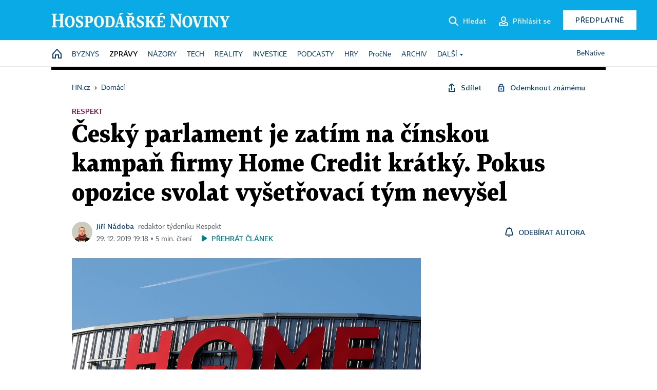

--- FILE ---
content_type: text/html; charset=windows-1250
request_url: https://domaci.hn.cz/c1-66699300-cesky-parlament-je-zatim-na-cinskou-kampan-firmy-home-credit-kratky-pokus-opozice-svolat-vysetrovaci-tym-nevysel
body_size: 81191
content:
<!DOCTYPE html>
<!-- fe11; [0.6656] -->
<html lang="cs">
<head>
	<meta charset="windows-1250">
	<meta name="language" content="cs">
	<title>Český parlament je zatím na čínskou kampaň firmy Home Credit krátký. Pokus opozice svolat vyšetřovací tým nevyšel | Hospodářské noviny (HN.cz)</title>


	<meta name="viewport" content="initial-scale=1.0, width=device-width">
	<meta name="description" content="Poslanci budou mít v lednu opakovanou příležitost pustit se do hlubší debaty o případu, který před Vánoci ukázal nejbohatšího Čecha Petra Kellnera v novém světle. Jeho firma Home Credit podle zjištění zpravodajského portálu Aktuálně.cz platila v Česku vlivovou agenturu, která jí fakturovala...">
	<meta name="keywords" content="Petr Kellner, Home Credit, Čína, Hřib Zdeněk, kampaň">
	<meta name="author" content="Jiří Nádoba">
	<meta name="copyright" content="&copy; 2026 Economia, a.s.">
	<meta name="referrer" content="no-referrer-when-downgrade">
	<meta name="robots" content="max-image-preview:standard">
	<meta name="robots" content="max-snippet:-1">

	<meta name="facebook-domain-verification" content="1vzl0v0f1vma5x4519sbv50ibgqhl1">

	
	<meta property="fb:pages" content="93433992603">
	<meta property="fb:admins" content="1612230751">
	<meta property="fb:app_id" content="160152434038663">

	<meta property="og:site_name" content="Hospodářské noviny (HN.cz)">
	<meta property="og:email" content="hn@economia.cz">
	<meta property="og:phone_number" content="+420233071111">
	<meta property="og:fax_number" content="+420224800370">
	<meta property="article:publisher" content="https://www.facebook.com/hospodarky">
	<meta name="twitter:site" content="@hospodarky">

		<link rel="canonical" href="https://domaci.hn.cz/c1-66699300-cesky-parlament-je-zatim-na-cinskou-kampan-firmy-home-credit-kratky-pokus-opozice-svolat-vysetrovaci-tym-nevysel">
				
					
	<meta name="googlebot" content="noarchive,snippet">

	<meta property="og:type" content="article">
	<meta property="og:url" content="https://domaci.hn.cz/c1-66699300-cesky-parlament-je-zatim-na-cinskou-kampan-firmy-home-credit-kratky-pokus-opozice-svolat-vysetrovaci-tym-nevysel">
	<meta property="og:title" content="Český parlament je zatím na čínskou kampaň firmy Home Credit krátký. Pokus opozice svolat vyšetřovací tým nevyšel">
	<meta property="og:description" content="Poslanci budou mít v lednu opakovanou příležitost pustit se do hlubší debaty o případu, který před Vánoci ukázal nejbohatšího Čecha Petra Kellnera v novém světle. Jeho firma Home Credit podle zjištění zpravodajského portálu Aktuálně.cz platila v Česku vlivovou agenturu, která jí fakturovala...">
	<meta property="og:image" content="https://img.ihned.cz/attachment.php/350/74448350/GP5tygW0hefS96UD1wENa2JBnHmjoFMK/jarvis_5dd6ddd6498e40c805e11861.jpg">
	<meta property="og:locale" content="cs_CZ">

		<meta property="article:published_time" content="2019-12-29T19:18:00+01:00">
	<meta property="article:tag" content="Petr Kellner, Home Credit, Čína, Hřib Zdeněk, kampaň">
	<meta property="article:section" content="Domácí">
	<meta name="news_keywords" content="Petr Kellner, Home Credit, Čína, Hřib Zdeněk, kampaň">

	<meta name="twitter:card" content="summary_large_image">
		<meta name="twitter:title" content="Český parlament je zatím na čínskou kampaň firmy Home Credit krátký. Pokus opozice svolat vyšetřovací tým nevyšel">
	<meta name="twitter:description" content="Poslanci budou mít v lednu opakovanou příležitost pustit se do hlubší debaty o případu, který před Vánoci ukázal nejbohatšího Čecha Petra Kellnera v novém světle. Jeho firma Home Credit podle zjištění zpravodajského portálu Aktuálně.cz platila v Česku vlivovou agenturu, která jí fakturovala...">
	<meta name="twitter:image" content="https://img.ihned.cz/attachment.php/350/74448350/GP5tygW0hefS96UD1wENa2JBnHmjoFMK/jarvis_5dd6ddd6498e40c805e11861.jpg">
	<meta name="twitter:url" content="https://domaci.hn.cz/c1-66699300-cesky-parlament-je-zatim-na-cinskou-kampan-firmy-home-credit-kratky-pokus-opozice-svolat-vysetrovaci-tym-nevysel">

	<link href="//hn.cz/css/v3/styles.css?26010715" rel="stylesheet" type="text/css">

	
<!-- Google Tag Manager -->
<script>(function(w,d,s,l,i){w[l]=w[l]||[];w[l].push({'gtm.start':
new Date().getTime(),event:'gtm.js'});var f=d.getElementsByTagName(s)[0],
j=d.createElement(s),dl=l!='dataLayer'?'&l='+l:'';j.async=true;j.src=
'//www.googletagmanager.com/gtm.js?id='+i+dl;f.parentNode.insertBefore(j,f);
})(window,document,'script','dataLayer','GTM-NPKTHP');</script>
<!-- End Google Tag Manager -->

	<script src="https://apis.google.com/js/client:platform.js?onload=start"></script>
	<script src="//hn.cz/js/vendor/jquery.js"></script>
	<script src="//hn.cz/js/vendor/jquery.cookie.js"></script>

	<script src="//hn.cz/js/cmp-init.js?21121616" charset="UTF-8"></script>
	<script src="//hn.cz/js/cmp-loader.js?25033113" charset="UTF-8"></script>

	<script src="//hn.cz/js/vendor/swiper-bundle.min.js"></script>
	<script src="https://asset.stdout.cz/fe/external/iframe.js" id="videohub_jscore"></script>
	<script src="//hn.cz/js/common.js?26012715" charset="UTF-8"></script>
	<script src="//hn.cz/js/sh.js?25070812" charset="UTF-8"></script>

	<script src="//hn.cz/js/oauth.js?25060911" charset="UTF-8" id="oauth-script" data-google-oauth-client-id="620603146776-l72im3egblf6h540rtcsb268554hcvl7.apps.googleusercontent.com"></script>
	<script src="//hn.cz/js/v2/payments_article_purchase.js?24060615" charset="UTF-8"></script>
	<script src="//hn.cz/js/jquery.modal-overlay.js?25093011" charset="UTF-8"></script>
	<script src="//hn.cz/js/jquery.modal-menu.js?24012515" charset="UTF-8"></script>
	<script src="//hn.cz/js/jquery.gallery.js?22101710" charset="UTF-8"></script>
	<script src="//hn.cz/js/jquery.iobjects.js?25121515" charset="UTF-8"></script>

	<script src="//hn.cz/js/v3/plugins.js?26012014" charset="UTF-8"></script>
	<script src="//hn.cz/js/tts.js?25101315" charset="UTF-8"></script>
	<script src="//hn.cz/js/v3/main.js?25101315" charset="UTF-8"></script>

	
	<link rel="icon" href="//hn.cz/img/v3/hn-icon.svg">
	<link rel="mask-icon" href="//hn.cz/img/v3/hn-icon.svg" color="#ffffff">
	<link rel="apple-touch-icon" href="//hn.cz/img/v3/hn-touch-icon.png">
	<meta name="theme-color" content="#ffffff">
	<link rel="manifest" href="https://hn.cz/js/manifests/HN_manifest.json"><!-- -->
	

	
	<script type="application/ld+json">
	{
		"@context": "https://schema.org",
		"@type": "NewsArticle",
		"publisher": {
			"@type": "Organization",
			"name": "Economia, a.s.",
			"logo": {
				"@type": "ImageObject",
				"url": "https://hn.cz/img/economia_logo.jpg"
			}
		},

		"url": "https://domaci.hn.cz/c1-66699300-cesky-parlament-je-zatim-na-cinskou-kampan-firmy-home-credit-kratky-pokus-opozice-svolat-vysetrovaci-tym-nevysel",
		"mainEntityOfPage": "https://domaci.hn.cz/c1-66699300-cesky-parlament-je-zatim-na-cinskou-kampan-firmy-home-credit-kratky-pokus-opozice-svolat-vysetrovaci-tym-nevysel",
		"headline": "Český parlament je zatím na čínskou kampaň firmy Home Credit krátký. Pokus opozice svolat vyšetřovací tým nevyšel",
		"image": "https://img.ihned.cz/attachment.php/350/74448350/GP5tygW0hefS96UD1wENa2JBnHmjoFMK/jarvis_5dd6ddd6498e40c805e11861.jpg",
		"datePublished": "2019-12-29T19:18:00+01:00",
		"dateModified": "2019-12-29T19:18:00+01:00",
		"author": {
			"@type": "Person",
			"name": "Jiří Nádoba"
		},
		"description": "Poslanci budou mít v lednu opakovanou příležitost pustit se do hlubší debaty o případu, který před Vánoci ukázal nejbohatšího Čecha Petra Kellnera v novém světle. Jeho firma Home Credit podle zjištění zpravodajského portálu Aktuálně.cz platila v Česku vlivovou agenturu, která jí fakturovala...",

		"isAccessibleForFree": "False",
		"hasPart": {
			"@type": "WebPageElement",
			"isAccessibleForFree": "False",
			"cssSelector": ".paywall-part"
		}
	}
	</script>

<script src="//hn.cz/js/v3/microeshop.js?25070714" charset="UTF-8"></script>
<script>
var microeshop = new _MICROESHOP({
	shopKey: 'hn',
	articleId: 66699300,
	productsListTarget: '.products-list',
	waitingStages: [20,45],
	templates: {
		productItem: '#microeshop_screens .templates .product-item',
		selectedProductItem: '#microeshop_screens .templates .selected-product',
		savedCardItem: '#microeshop_screens .templates .saved-card',
		loggedUserItem: '#microeshop_screens .templates .logged-user',

		screenProducts: '#microeshop_screens .screen-products',
		screenLogin: '#microeshop_screens .screen-login',
		screenHasProduct: '#microeshop_screens .screen-has-subscription',
		screenPayment: '#microeshop_screens .screen-payment',
		screenPaymentStatus: '#microeshop_screens .screen-paymentstatus',

		loadingSpinner: '#microeshop_screens .templates .loading-dialog'
	},
	events: {
		onShow: function() {
			this._sendGA4Event('ec.item_view');
			this.screenProductSelection();
		},
		onProductSelect: function(product) {
			var node = this.contentWrapper.find('.product-'+product.id);
			node.parent().find('.selected').removeClass('selected');
			node.addClass('selected');
			this.contentWrapper.find('.action-login .price').text(product.price_to_pay);
			this._sendGA4Event('ec.add_to_cart');
		},
		onTokenSelect: function(token) {
			var node = this.contentWrapper.find('.card-token-'+token);
			node.parent().find('.selected').removeClass('selected');
			node.addClass('selected');
		},
		onOrderCreated: function() {
			this._sendGA4Event('ec.begin_checkout');
			this.screenPaymentStatus('waiting');
		},
		onOrderCreateFailed: function(error) {
			this.screenPaymentStatus('failed', error);
		},
		onOrderStateChecked: function(response) {
			if(response.status === false) {
				this.screenPaymentStatus('failed');
				return;
			}
			if(response.check_again === false) {
				if(response.payment_status === 'ok') {
					this._sendGA4Event('ec.purchase');
				}
				this.screenPaymentStatus(response.payment_status, response.payment_error);
				return;
			}

			this._checkOrderState();
		},
		onCardWidgetShow: function() {
			this.contentWrapper.find('.buttons').removeClass('hidden');
		},
		onCardWidgetSuccess: function() {
			this.contentWrapper.find('.buttons').addClass('hidden');
			var target = this.contentWrapper.find('.screen-payment .widget-wrapper');
			target.empty();
			this._showLoading(target);
		},
		onPaymentStatusScreenShow: function(screen, status, error) {
			if(status === 'ok') {
				$('.target-email', screen).text(this.state.user.email);
			}
		}
	},
	createDialog: function(content) {
		pulldown._overlay(
			$('<div>', { class: 'microeshop-wrapper' }).append(content),
			true,
			"microeshop-overlay"
		);
		return $('.microeshop-overlay .microeshop-wrapper');
	},
	createProductItem: function(data) {
		return this._hydrate('productItem', data);
	},
	createSelectedProductItem: function(data) {
		return this._hydrate('selectedProductItem', data);
	},
	createLoadingWidget: function() {
		return this.templates.loadingSpinner.clone();
	},
	createUserHasProductDialog: function(status, screen) {
		$('.target-email', screen).text(this.state.user.email);
		return screen;
	},
	getLoggedUser: function() {
		return ecoLogin && ecoLogin.user_email ? {
			email: ecoLogin.user_email,
			logged: ecoLogin.logged
		} : null;
	},
	createOauthLoginForm: function(state) {
		// nacteni soc metod

		var services = [];
		var oauthContainer = state.find('.login-methods');
		var servicesBtns = oauthContainer.find('.oauth_button');

		var callback = $.proxy((response) => {
			$('.oauth_error_wrapper, .oauth_error_wrapper > *', this.contentWrapper).removeClass("visible");
			$('.oauth_error_wrapper .error-unknown', this.contentWrapper).addClass('visible');

			if(response.status !== 'success') {
				$('.oauth_error_wrapper', this.contentWrapper).addClass("visible");
				if($('.oauth_error_wrapper .error-'+response.code, this.contentWrapper).length) {
					$('.oauth_error_wrapper .error-unknown', this.contentWrapper).removeClass('visible');
				}
				$('.oauth_error_wrapper .error-'+response.code, this.contentWrapper).addClass("visible");
				return;
			}
			if(ecoLogin) {
				ecoLogin.loadUserInfo(false);
			}

			this.screenLogin();
		}, this);

		for(var i=0;i<servicesBtns.length;i++) {
			var btn = $(servicesBtns[i]);
			btn.data('after_login_callback', callback);
			services.push(btn.data('service'));
		}
		oAuthLogin.init(services, oauthContainer);
		if(services.length > 0) {
			state.find('.oauth').removeClass('hidden');
		}
		return state;
	}
});

var microeshop_anchors = function(selector) {
	$(selector)
		.prop('href', 'javascript:void(0);')
		.click(function () {
			if ($(this).hasClass('in-progress')) { return; }
			$(this).addClass('in-progress');
			var index = 0;
			if ($(this).data('product-by-index')) { index = parseInt($(this).data('product-by-index'), 10); }
			if (microeshop.init(index)) {
				pulldown.microeshop();
			} else {
				alert('Omlouváme se, nepodařilo se načíst produkty nebo došlo k jiné chybě. Zkuste to prosím později.');
			}
			$(this).removeClass('in-progress');
		})
	;
};

$(document).ready(function() {
	microeshop.init();	microeshop_anchors('.microeshop-anchor, .offer-microeshop-anchor');
});

</script>

		<script>
			var tts;
			$(function(){ tts = new _TTS({ hintBox: null }); });
		</script>
	
<script>
	IHNED_meta.article = {
		id:			66699300,
		canonical:	'https://domaci.hn.cz/c1-66699300-cesky-parlament-je-zatim-na-cinskou-kampan-firmy-home-credit-kratky-pokus-opozice-svolat-vysetrovaci-tym-nevysel',
		pubdate:	'2019-12-29 18:59:00',
		title:		'Český parlament je zatím na čínskou kampaň firmy Home Credit krátký. Pokus opozice svolat vyšetřovací tým nevyšel',
		preview_image: 'https://img.ihned.cz/attachment.php/340/74448340/Gtwy4xmLzu8k7WVMach01AJj2sqDrCOn/jarvis_5dd6ddd6498e40c805e11861.jpg',
		source:		10008590,
		source_name: 'domaci.hn.cz',
		subsource:	10085570,
		slot:		10430670,
		subslot:	10499060,
		authors:	['Jiří Nádoba'],
		tags:		['Kellner Petr','Home Credit','Čína','Hřib Zdeněk','kampaň'],
		chains:		'10010290,10078290,10078440',
		locked:		true,
		paywall_type:	'hard',
		locked_for_user: true,
		lock_status:	''
	};

	$(document).ready(function() { GA4.article_detail(); });
</script>

		<script type="text/javascript">
		var page = {
			section: 'zpravy',
			subsection: 'domaci',
			ga4_type: 'detail'
		};

		sh_b.ts = '1769768521';

		_saseco.push_keywords('Kellner Petr;Home Credit;Čína;Hřib Zdeněk;kampaň');
		_saseco.set_site('ihned');
		_saseco.set_area('domaci');
		_saseco.set_targets_id('66699300');
		</script>
<script src="https://ai.hn.cz/pub/loader.min.js?202503" charset="UTF-8" async></script>
<script>

		var p = '010000_d';
		var branding_cfg = {};

		
		if (0) _saseco.targets.ap='1z';
		if (0) {
			_saseco.targets.ap=1;
			ppc_1_enabled = false;
			seznam_ads_enabled = false;
		} else if (seznam_ads_enabled) {
			eco_cmp_queue.push({
				'cmd': 'checkByPreset',
				'preset': 'seznam',
				'callback': function() {
					if (!isFromSeznam(true)) { return; }
					_saseco.targets.ab='sez';
					seznam_ads = true;
				}
			});
		}

		if (typeof branding_cfg.brand !== 'undefined' && typeof branding_cfg.brand.SAS !== 'undefined' && branding_cfg.brand.SAS) {
			_saseco.targets.ab = branding_cfg.brand.SAS;
		}

		if ($.cookie('user__aamhash')) { var aamDeclaredID = $.cookie('user__aamhash'); }

		
	_saseco.targets.template='article';

	</script>

	
	
		<script src="//hn.cz/js/gemius.js?22021711"></script>
		
	
	<script src="//hn.cz/js/ga4.js?26012014" charset="UTF-8"></script>

	<script type="text/javascript">
	
		window._sasic_queue = window._sasic_queue || [];
		window._sashec_queue = window._sashec_queue || [];
		window.AlsOptions = { tag: 'hn' };
		document.write('<sc' + 'ript type="text/javascript" src="' + '//prod-snowly-sasic.stdout.cz/dist/hn/sasic.min.js' + '" onLoad="_sasic.init()"></sc' + 'ript>');
		document.write('<sc' + 'ript type="text/javascript" src="' + '//prod-snowly-sasic.stdout.cz/libs/sashec-connector.min.js' + '" onLoad="_sashec.init()"></sc' + 'ript>');
		_sashec_queue.push(['group', { site:_saseco.get_site(), area:_saseco.get_area(), keyword:_saseco.keywords, targets:_saseco.targets, callback: _saseco.callback }]);
	
	</script>

</head>
<body class="bt90 body0 page-010000_d s2-1 page-article-detail article-detail article-66699300" id="top">
	
<!-- Google Tag Manager (noscript) -->
<noscript><iframe src="https://www.googletagmanager.com/ns.html?id=GTM-NPKTHP" height="0" width="0" style="display:none;visibility:hidden"></iframe></noscript>
<!-- End Google Tag Manager (noscript) -->


	<header>
		<div class="header-wrapper">
			<div class="hn-lista">
				<div class="wrapper">
					<div class="logo">
						<a href="https://hn.cz/">
							<img src="https://hn.cz/img/v3/logo_hospodarske_noviny.svg" alt="Hospodářské noviny">
						</a>
					</div>
					<div class="menu-right">
						<a href="javascript:;" class="button simple button-search" onclick="$('.header-search').removeClass('hidden'); $('.header-search .search-what').focus();"><span class="ico ico-search"></span><span class="after">Hledat</span></a>
						<span class="button-tts desktop-only" title="Zobrazit playlist audio článků"></span>
						<span class="button-pocket desktop-only" title="Články uložené na později"></span>
						<a href="javascript:;" class="button simple button-login desktop-only"><span class="ico ico-profile"><span class="initials"></span></span><span class="text-not-logged after">Přihlásit se</span><span class="text-logged after">Můj účet</span></a>
						<a href="https://predplatne.hn.cz/" target="_blank" class="button inverted button-subscription" onclick="GA4.button_click($(this), 'subscription');">Předplatné</a>
						<a href="javascript:;" class="button simple button-menu-trigger no-desktop" onclick="header.toggleMobileMenu();"><span class="ico ico-menu"></span></a>
					</div>
					<form class="header-search hidden" action="https://hn.cz/#result" method="GET">
						<input type="text" name="search[what]" class="search-what" data-type="main" placeholder="Hledat na HN.cz ...">
						<button class="button search-button ico-search"><span class="desktop-only">Hledat</span></button>
						<span class="ico-close" onclick="$('.header-search').addClass('hidden');"></span>
						<input type="hidden" name="p" value="000000_search">
					</form>
				</div>
			</div>
			<div class="menu-wrapper">
				<div class="wrapper">
					<div class="menu-header">
						<div class="wrapper">
							<span class="button-tts" title="Zobrazit playlist audio článků"></span>
							<span class="button-pocket" title="Články uložené na později"></span>
							<a href="javascript:;" class="button simple button-login"><span class="ico ico-profile"><span class="initials"></span></span><span class="text-not-logged">Přihlásit se</span><span class="text-logged">Můj účet</span></a>
							<a href="https://predplatne.hn.cz/" target="_blank" class="button inverted button-subscription" onclick="GA4.button_click($(this), 'subscription');">Předplatné</a>
						</div>
					</div>
					
						<div class="menu">
	<nav class="navig" data-position="header">
			<ul class="swiper-wrapper ">
			<li class="swiper-slide home menu-home"><a href="https://hn.cz/" title="" target="_self"><span>Home</span></a></li>
			<li class="swiper-slide menu-byznys"><a href="https://byznys.hn.cz/" title="" target="_self"><span>Byznys</span></a></li>
			<li class="swiper-slide menu-zpravy"><a href="https://zpravy.hn.cz/" title="" target="_self"><span>Zprávy</span></a></li>
			<li class="swiper-slide menu-nazory"><a href="https://nazory.hn.cz/" title="" target="_self"><span>Názory</span></a></li>
			<li class="swiper-slide menu-tech"><a href="https://tech.hn.cz/" title="" target="_self"><span>Tech</span></a></li>
			<li class="swiper-slide menu-reality"><a href="https://byznys.hn.cz/reality/" title="" target="_self"><span>Reality</span></a></li>
			<li class="swiper-slide menu-investice"><a href="https://investice.hn.cz/" title="" target="_self"><span>Investice</span></a></li>
			<li class="swiper-slide menu-podcasty"><a href="https://podcasty.hn.cz/" title="" target="_self"><span>Podcasty</span></a></li>
			<li class="swiper-slide menu-hry"><a href="https://hn.cz/hry" title="" target="_self"><span>Hry</span></a></li>
			<li class="swiper-slide capitalize"><a href="https://procne.hn.cz/" title="" target="_self"><span>PročNe</span></a></li>
			<li class="swiper-slide menu-archiv"><a href="https://archiv.hn.cz/" title="" target="_self"><span>Archiv</span></a></li>
			<li class="swiper-slide submenu-anchor" data-submenu="submenu_163100"><span title="">Další</span></li>
		</ul>

									<div class="sub-menu hidden" id="submenu_163100">
									<ul class="swiper-wrapper menu-links">
			<li class="swiper-slide "><a href="https://hn.cz/tagy/Jak-nastartovat-sever-357605" title="" target="_self"><span>Jak nastartovat sever</span></a></li>
			<li class="swiper-slide "><a href="https://specialy.hn.cz/" title="" target="_self"><span>Speciály HN</span></a></li>
			<li class="swiper-slide "><a href="https://vikend.hn.cz/" title="" target="_self"><span>Víkend</span></a></li>
			<li class="swiper-slide "><a href="https://stavba.hn.cz/" title="" target="_self"><span>Magazín Stavba</span></a></li>
			<li class="swiper-slide "><a href="https://hn.cz/knihy-hn" title="" target="_self"><span>Knihy HN</span></a></li>
		</ul>

									<ul class="swiper-wrapper menu-links">
			<li class="swiper-slide "><a href="https://eventy.hn.cz/" title="" target="_self"><span>Eventy</span></a></li>
			<li class="swiper-slide "><a href="https://hn.cz/tagy/Green-Deal-355623" title="" target="_self"><span>Green Deal</span></a></li>
			<li class="swiper-slide "><a href="https://hn.cz/inovatori/" title="" target="_self"><span>Inovátoři roku</span></a></li>
			<li class="swiper-slide "><a href="https://byznys.hn.cz/zenyceska/" title="" target="_self"><span>Top ženy</span></a></li>
			<li class="swiper-slide "><a href="https://nejbanka.hn.cz/" title="" target="_self"><span>Nej banka / Nej pojišťovna</span></a></li>
		</ul>

									<ul class="swiper-wrapper menu-links">
			<li class="swiper-slide "><a href="https://predplatne.hn.cz/" title="" target="_self"><span>Předplatné</span></a></li>
			<li class="swiper-slide "><a href="https://hn.cz/tiraz/" title="" target="_self"><span>Redakce</span></a></li>
			<li class="swiper-slide "><a href="https://www.economia.cz/ceniky-inzerce/" title="" target="_self"><span>Inzerce</span></a></li>
			<li class="swiper-slide "><a href="https://www.economia.cz/contact/" title="" target="_self"><span>Kontakty</span></a></li>
			<li class="swiper-slide "><a href="https://hn.cz/news/" title="" target="_self"><span>Newslettery</span></a></li>
		</ul>

									<ul class="swiper-wrapper menu-links">
			<li class="swiper-slide "><a href="https://ekonom.cz/" title="" target="_self"><span>Ekonom</span></a></li>
			<li class="swiper-slide "><a href="https://logistika.ekonom.cz/" title="" target="_self"><span>Logistika</span></a></li>
			<li class="swiper-slide "><a href="https://pravniradce.ekonom.cz/" title="" target="_self"><span>Právní rádce</span></a></li>
			<li class="swiper-slide "><a href="https://hn.cz/hry" title="" target="_self"><span>Hry</span></a></li>
			<li class="swiper-slide "><a href="https://www.economia.cz/" title="" target="_self"><span>Economia</span></a></li>
		</ul>

						</div>
			
			<ul class="swiper-wrapper ">
			<li class="swiper-slide menu-benative capitalize"><a href="https://benative.hn.cz/" title="" target="_self"><span>BeNative</span></a></li>
		</ul>

	
	</nav>
</div>

					
				</div>
			</div>
			<div class="hidden">
				<div class="account-menu">
					<div class="profile">
						<span class="image no-image"><span class="initials"></span></span>
						<div class="name"></div>
					</div>
					<ul class="menu-links">
						<li><a href="https://ucet.hn.cz" class="menu-item item-account">Nastavení účtu</a></li>
						<li><a href="https://ucet.hn.cz/predplatne/" class="menu-item item-subscriptions">Moje předplatné</a></li>
						<li><a href="javascript:;" class="menu-item item-logout">Odhlásit se</a></li>
					</ul>
				</div>
			</div>
		</div>
	</header>
	<script>
				$('.menu:not(.submenu) .menu-zpravy').addClass("active");
		header.init();
	</script>

	<!-- a wrapper -->
	<div id="brand-a" class="brand-a"><div id="brand-b" class="brand-b"><div id="brand-c" class="brand-c">

	<!-- all-wrapper -->
	<div class="all-wrapper">

		<div class="a-wrapper leader">
	<div id="a-leader" class="a-content">
		<script type="text/javascript">
	_saseco.queue_push(['position','a-leader',{size:['leader','79a','91a','92a','11a','21a']}]);
</script>
	</div>
</div>
		<div class="a-wrapper strip-1">
	<div id="a-strip-1" class="a-content">
		<script type="text/javascript">
			_saseco.queue_push(['position','a-strip-1',{ size:'strip', pos:'1', async:false }]);
		</script>
	</div>
</div>

		<div class="content">
		<!-- content start -->



	<div class="article-header gap">
	<div class="wrapper-fixed"><div class="wrapper">
		<div class="tools">
			

<div class="breadcrumbs">
	<a href="https://hn.cz/"><span>HN.cz</span></a>
	<span>&rsaquo;</span>
			<a href="https://domaci.hn.cz"><span>Domácí</span></a>
									</div>

			<div class="article-sharing">
				<span class="article-sharing-bg" onclick="$('.article-sharing').toggleClass('unpacked');"></span>
				<span class="ico-menu-small" onclick="$('.article-sharing').toggleClass('unpacked');"></span>
				<div class="article-sharing-wrap">
					<a href="javascript:;" class="button simple with-icon" id="button-share" title="Sdílet"><span class="ico ico-share"></span><span class="after">Sdílet</span></a>
										<a href="javascript:;" class="button simple with-icon" id="button-opentofriend" title="Odemknout známému"><span class="ico ico-lock-open blue"></span><span class="after">Odemknout známému</span></a>
				</div>
			</div>
		</div>
					<div class="label">Respekt</div>
				<h1 class="tts-prop-name tts-part" data-url="https://domaci.hn.cz/c1-66699300-cesky-parlament-je-zatim-na-cinskou-kampan-firmy-home-credit-kratky-pokus-opozice-svolat-vysetrovaci-tym-nevysel"
		    data-tts-prop="name" data-tts-part="0">Český parlament je zatím na čínskou kampaň firmy Home Credit krátký. Pokus opozice svolat vyšetřovací tým nevyšel</h1>
	</div></div>
	<div class="article-meta">
		<div class="article-meta-wrap">
											<div class="authors tts-prop-author tts-part" data-tts-prop="author" data-tts-part="0">
											<span class="photos">
							<a href="https://hn.cz/autori/jiri-nadoba-10875840">
																							<img src="https://img.ihned.cz/attachment.php/800/31104800/iostuv5D7GIKLMNOjlPQWcgqz0TU29Am/nadoba_jiri.png" title="Jiří Nádoba" />
															</a>
						</span>
						<a href="https://hn.cz/autori/jiri-nadoba-10875840">Jiří Nádoba</a><span class="work-position">redaktor týdeníku Respekt</span>									</div>
																			<div class="publish_date time">
																<span>29. 12. 2019&nbsp;19:18&nbsp;&squf;
				5&nbsp;min.&nbsp;čtení</span>
				&nbsp; &nbsp; <span id="tts-start-wrap"><span id="tts-start" class="tts-status-bar"></span><span id="tts-player-micro" class="inactive"><span class="tts-status-bar"></span><span class="tts-progress-bar micro empty"></span></span></span>
			</div>
		</div>
														<div class="author-subscribe">
													<a href="javascript:" class="object-subscribe ico ico-bell"
							   onclick="object_subscription.switch($(this),3,10875840,'Jiří Nádoba','fill');"
							   title="Odebírat články autora: Jiří Nádoba"
							   data-add="Odebírat autora" data-remove="Zrušit odběr"
							   data-target=".article-meta-wrap .authors > a:nth-child(2)"><span>Odebírat autora</span></a>
												</div>
					
		
	</div>
</div>

<div class="wrapper-cols gap-big">
	<div class="column col1">
		<div class="article-primary-area" id="articlePrimaryTarget">
		<div class="main-image">
		<div class="article-image-wrapper image-wrapper">
			<img src="https://img.ihned.cz/attachment.php/350/74448350/GP5tygW0hefS96UD1wENa2JBnHmjoFMK/jarvis_5dd6ddd6498e40c805e11861.jpg" alt="Home Credit se růstem v Asii stal v uplynulých letech největším nebankovním prodejcem spotřebitelských půjček na světě.">
			
		</div>
		<div class="image-meta">
			<span class="content" title="Skrýt popis">
				<span class="title">Čína je dnes pro Home Credit hlavní trh, bez libovůle režimu však mohou být investice snadno zmařeny. </span>
												<span class="author">Autor &squf; <a href="https://hn.cz/autori/reuters-10170000">Reuters</a></span>
							</span>
			<span class="ico-up" title="Zobrazit popis"></span>
		</div>
	</div>
	<script>
		var fullImgData = {
			type: 'info_graphic',
			_config: {
				name: '',
				image: {
					url: 'https://img.ihned.cz/attachment.php/430/74307430/1gouCDRwt0GEzLlFP8mhInb3rHf2NqOk/jarvis_5dd6ddd6498e40c805e11861.jpeg'
				},
				description: null
			}
		};
		var fullImg = new IO_info_graphic(fullImgData._config);
		$('.main-image img').click(function() {
			pulldown.mediaPopup(fullImgData, fullImg.createStructure(), null);
		});

		$('.main-image .image-meta').click(function() { $('.main-image .image-meta').toggleClass('switched'); });
	</script>
		
</div>


<div class="article-content gap article-body tts-prop-body" data-tts-prop="body" data-tts-hash="">
	<div class="article-body-part free-part"><p><span class="first-letter" data-letter="P">P</span>oslanci budou mít v lednu opakovanou příležitost pustit se do hlubší debaty o případu, který před Vánoci ukázal nejbohatšího Čecha Petra Kellnera v novém světle. Jeho firma Home Credit podle zjištění zpravodajského portálu <a href="https://zpravy.aktualne.cz/domaci/kritici-ciny-v-hledacku-kellnerova-home-creditu-tajne-platil/r&#126;dc0e28241a8111eaa24cac1f6b220ee8/">Aktuálně.cz</a> platila v Česku vlivovou agenturu, která jí fakturovala nejrůznější zakázky na vylepšení zdejšího obrazu Číny. Home Credit i agentura C&amp;B vztah i jeho náplň přiznaly. Vydávají ji za běžnou práci s veřejným míněním, byť metody, které byly její součástí, vzbudily velký rozruch.</p>
<p>Senátor Pavel Fischer, u kterého agentura podle uniklých výkazů prováděla "monitoring" činnosti, podal kvůli tomu trestní oznámení. Poslanci v reakci na případ na své poslední předvánoční schůzi dvě hodiny debatovali o snaze cizích režimů vměšovat se do zdejšího dění. Pokus opozice svolat k tomuto tématu zvláštní vyšetřovací komisi nevyšel, v lednu se má ale debata opakovat. Je zjevné, že o Kellnerovi &#8211; a nejen o něm &#8211; je třeba mluvit.</p>

	<div class="info-content-left"><span class="ico ico-clock violet"></span>Zbývá vám ještě 80&nbsp;% článku</div>

		
	<div class="paywall paywall-dialog tts-static tts-part pw-variant-1" data-tts-prop="static" data-tts-part="paywall_hn_v1" data-variant="1" data-percent="19">
		<div class="title">První 2&nbsp;měsíce předplatného za&nbsp;40&nbsp;Kč</div>
		<div class="content">
			<div class="part-left">
				<ul class="benefits">
									<li>První 2 měsíce za 40 Kč/měsíc, <span>poté za&nbsp;199&nbsp;Kč&nbsp;měsíčně</span></li>
					<li>Možnost kdykoliv zrušit</li>
					<li>Odemykejte obsah pro přátele</li>
					<li>Všechny články v audioverzi + playlist</li>
								</ul>
				<div class="wrap-btn">
					<a href="https://predplatne.hn.cz/?backlink=https://domaci.hn.cz/c1-66699300-cesky-parlament-je-zatim-na-cinskou-kampan-firmy-home-credit-kratky-pokus-opozice-svolat-vysetrovaci-tym-nevysel" class="button microeshop-anchor" data-text="předplatné">
						Předplatit za 40 Kč					</a>
					
				</div>
			</div>
			<div class="part-right">
				<div class="notes">
					<div class="notes-title">Máte již předplatné?</div>
					<a href="javascript:;" id="button_pw_login" data-text="přihlášení" class="button simple"
					   onclick="ecoLogin.loginDialog();"
					>Přihlásit se</a>
				</div>
			</div>
		</div>
		<div class="promo-area" id="paywall_promo_area"><!--div style="margin: 24px 0 16px; text-align: center;">
<a href="">
<img src="" alt="" class="no-mobile" style="height: auto; max-width: 100%;">
<img src="" alt="" class="mobile-only">
</a>
</div--></div>
	</div>
					<div class="end-article-dot tags">
				<ul>
																													<li id="tag-175903"><a href="https://hn.cz/tagy/Kellner-Petr-175903" title="Petr Kellner">#Kellner Petr</a></li>
																													<li id="tag-40084"><a href="https://hn.cz/tagy/Home-Credit-40084" title="Home Credit">#Home Credit</a></li>
																													<li id="tag-1784"><a href="https://hn.cz/tagy/Cina-1784" title="Čína">#Čína</a></li>
																													<li id="tag-348024"><a href="https://hn.cz/tagy/Hrib-Zdenek-348024" title="Hřib Zdeněk">#Hřib Zdeněk</a></li>
																													<li id="tag-5546"><a href="https://hn.cz/tagy/kampan-5546" title="kampaň">#kampaň</a></li>
									</ul>
			</div>
			
	<div class='a-wrapper wallpaper wallpaper-2'>
	<div id="a-wallpaper-2" class="a-content">
		<script>
			_saseco.queue_push(['position','a-wallpaper-2',{
				size:['wallpaper','mpu','sq3'], async:false, pos:'2'
			}]);
		 
			var recalculate_wallpaper = function() {

				var wrapper = $('#a-wallpaper-2').parent();
				if(!wrapper.hasClass('a-visible')) return;

				var wtop = Math.round(wrapper.offset().top);
				var wbot = wtop + wrapper.height();

				var conflict = false;
				$(".d-elm").each(function() {
					$(this).removeClass('wallpaper-conflict'); // reset

					var btop = Math.round($(this).offset().top);
					var bbot = btop + $(this).height();
					if(
						(wtop < btop && wbot > btop) || // wallpaper zacina nad boxem a konci v boxu
						(wtop > btop && wbot < bbot) || // wallpaper zacina a konci uvnitr boxu
						(wtop < bbot && wbot > bbot) // wallpaper zacina v boxu, konci pod nim
					) {
						$(this).addClass('wallpaper-conflict');
						conflict = true;
					}
				});

				wrapper.removeClass('wallpaper-with-box')
				if(conflict) wrapper.addClass('wallpaper-with-box');
			};

			_saseco.add_manual_callback('recalculate', recalculate_wallpaper);
			$(document).ready(recalculate_wallpaper);
				</script>
	</div>
</div>

	<div class='a-wrapper mediumrectangle mediumrectangle-1'>
	<div id="a-mediumrectangle-1" class="a-content">
		<script>
			var sas_mr1 = 'mediumrectangle';
			if (_saseco.targets.device === 'm') {
				sas_mr1 = ['mediumrectangle','is','prmsquare','square300'];
			}
			_saseco.queue_push(['position','a-mediumrectangle-1',{
				size:sas_mr1, async:false, pos:'1'
			}]);
		</script>
	</div>
</div>

</div>

	
	
	
	<div id="google-news-link">
		<p style="display: flex; align-items: center; margin: 16px 0 0; font-size: 15px; padding: 4px 10px; background-color: #F8F8F8;">
			<a href="https://news.google.com/publications/CAAqBwgKMP7knwswi--3Aw?hl=cs&gl=CZ&ceid=CZ:cs" target="_blank"
			   style="flex: 0 0 auto; margin-right: 16px;"><img src="https://www.gstatic.com/gnews/logo/google_news_40.png" style="width: 30px;"></a>
			<span class="f-sans">Přidejte si Hospodářské noviny
			<a href="https://news.google.com/publications/CAAqBwgKMP7knwswi--3Aw?hl=cs&gl=CZ&ceid=CZ:cs" target="_blank">mezi své oblíbené tituly</a>
			na Google zprávách.</span>
		</p>
	</div>

	</div>
<script>
	var slideshow = new _Slideshow({
		reloadAdsAfterClicks: 2,
		scrollTopCorrection: -150
	});
	$(function(){
		if (isFromSeznam(true)) {
			$('#google-news-link').hide();
					}
	});
</script>

	




<script>
	var iobjects = {"1230991":{"type":"embedded_video","iobject_id":1230991,"id":154121,"name":"Val\u00e1\u0161ek: Home Credit platil rozs\u00e1hlou operaci, o kampani pro \u010c\u00ednu se dlouho \u0161u\u0161kalo","description":"Firma nejbohat\u0161\u00edho \u010cecha se stala vehiklem na ovliv\u0148ov\u00e1n\u00ed ve\u0159ejn\u00e9ho m\u00edn\u011bn\u00ed ve prosp\u011bch komunistick\u00e9 zem\u011b, tvrd\u00ed redaktor Aktu\u00e1ln\u011b.cz Luk\u00e1\u0161 Val\u00e1\u0161ek.","preview_image":{"url":"https:\/\/img.ihned.cz\/attachment.php\/290\/74399290\/r72T6Byl8kUzLduvMDP4JqoIKV9cAwFW\/768x432xf837\/Valasek_Home_Credit_platil_rozsahlou_operaci_o_kampani_pro_Cinu_se_dlouho_suskalo.jpg","width":768,"height":432},"author":null,"url":"https:\/\/video.aktualne.cz\/embed_iframe\/r~f8bc7a4e1c6011ea82ef0cc47ab5f122","embed":"<iframe width=\"768\" height=\"800\" src=\"https:\/\/video.aktualne.cz\/embed_iframe\/r~f8bc7a4e1c6011ea82ef0cc47ab5f122\" frameborder=\"0\" allowfullscreen><\/iframe>","duration_sec":0,"duration_formated":"00:00","element_id":null,"primary":false}};
	if(iobjects !== undefined) {
			_IO.addIobjectsData(iobjects);

			if ($('.detail-media-content').length) {
				$('.detail-media-content .media-placeholder').each(function () {
					var target = $(this).data('target');
					if ($('.article-body-part .inserted_iobject_' + target).length) $(this).remove();
				});
				if (!$('.detail-media-content .media-placeholder').length) $('.detail-media-content').remove();
			}

			_IO.initEntrypoints();

			

			
			if (typeof online_report === 'object') {
				online_report.replace_iobjects();
			}

			$.each(surveys, function(index, value) {
				if (typeof surveys_extra_options === 'object' && typeof surveys_extra_options[index] === 'object') {
					value = $.extend(true, {}, value, surveys_extra_options[index]);
				}
				surveys[index] = new _SURVEY(value);
				ecoLogin.updateUserInfoCallback.push(function(el) {
					surveys[index].updateSurveyButton();
				});
			});
	}

</script>
<div class="article-social-share" id="article-sharing-menu">
	<ul class="menu-links">
		<li><a href="javascript:;" class="menu-item share-f" onclick="return share_link($(this),'f',null);"><span class="ico ico-soc-fb"></span>Facebook</a></li>
		<li><a href="javascript:;" class="menu-item share-x" onclick="return share_link($(this),'x',null,'%C4%8Cesk%C3%BD+parlament+je+zat%C3%ADm+na+%C4%8D%C3%ADnskou+kampa%C5%88+firmy+Home+Credit+kr%C3%A1tk%C3%BD.+Pokus+opozice+svolat+vy%C5%A1et%C5%99ovac%C3%AD+t%C3%BDm+nevy%C5%A1el');"><span class="ico ico-soc-x"></span>Platforma X</a></li>
		<li><a href="javascript:;" class="menu-item share-c" onclick="return share_link($(this),'c',null);"><span class="ico ico-link"></span>Kopírovat odkaz</a></li>
	</ul>
</div>


	


<div class="hidden" id="microeshop_screens">

	<div class="templates">
		<!-- produkt -->
		<div class="product-item bordered-item product-[id] selectable-radio" data-product="[id]">
			<span class="item-title">
				<span class="title">[name_short]</span>
				<span class="note-1">[notes.note_1]</span>
			</span>
			<span class="note-2">[notes.note_2]</span>
		</div>
		<!-- /produkt -->
		<!-- selected product -->
		<div class="selected-product bordered-item">
			<span class="item-title">
				<span class="title">[name]</span>
				<span class="note-1">[notes.note_1]</span>
			</span>
			<span class="change-button">
				<a href="javascript:;" class="button simple action" data-action="screen:ProductSelection"><span class="ico ico-pencil blue"></span></a>
			</span>
		</div>
		<!-- /selected product -->
		<!-- logged user -->
		<div class="logged-user bordered-item">
			<span class="item-title">
				<span class="title">[email]</span>
				<span class="note-1">Přihlášený uživatel</span>
			</span>
		</div>
		<!-- /logged user -->
		<!-- saved card -->
		<div class="saved-card bordered-item selectable-radio card-token-[id]" data-item="[id]">
			<span class="item-title">
				<span class="title">[number]</span>
				<span class="note-1">Platnost do: [valid.month]/[valid.year]</span>
			</span>
		</div>
		<!-- /saved card -->

		<div class="loading-dialog">
			<div class="spinner-big">
				<span class="ico ico-loading blue segment-1"></span>
				<span class="ico ico-loading blue80 segment-2"></span>
				<span class="ico ico-loading blue segment-3"></span>
			</div>
		</div>
	</div>




	<!-- screen for products -->
	<div class="microeshop-screen screen-products">
		<div class="products-list"></div>
		<div class="box steps">
			<div class="box-content">
				<div class="step">
					<span class="icon bg-azure"><span class="ico ico-exit blue"></span></span>
					<div class="title">Možnost kdykoliv zrušit</div>
				</div>
				<div class="step">
					<span class="icon bg-azure"><span class="ico ico-bell"></span></span>
					<div class="title">Upozornění 2 dny před automatickou obnovou předplatného</div>
				</div>
			</div>
		</div>
		<div class="info">
			<div class="part">
				<input type="checkbox" id="marketing_agreement_[state_hash]" name="marketing_agreement" value="Y" class="bullet consent" />
				<label class="content" for="marketing_agreement_[state_hash]">
					<p>Přeji si dostávat obchodní sdělení společnosti Economia, a.s., o jiných, než objednaných či o obdobných produktech a službách. Více viz <a href="https://www.economia.cz/ochrana-osobnich-udaju/" target="_blank">Informace o zpracování osobních údajů</a> za účelem zasílání obchodních sdělení.</p>
				</label>
			</div>
			<div class="part">
				<span class="bullet"><span class="ico ico-info anthracite"></span></span>
				<div class="content">
					<p>Odesláním objednávky beru na vědomí, že mé osobní údaje budou zpracovány dle <a href="https://www.economia.cz/ochrana-osobnich-udaju/" target="_blank">Zásad ochrany osobních a dalších zpracovávaných údajů</a>, a souhlasím se <a href="https://predplatne.hn.cz/economia/vop" target="_blank">Všeobecnými obchodními podmínkami</a> vydavatelství Economia, a.s.</p>
					<p>Beru na vědomí, že budu dostávat obchodní sdělení, týkající se objednaných či obdobných produktů a služeb společnosti Economia, a.s.
						<a href="javascript:;" onclick="$(this).closest('.content').find('.info_subcontent').toggleClass('hidden');$(this).toggleClass('unfolded');" class="folding-trigger">Odmítnout zasílání<span class="ico ico-down-small black"></span><span class="ico ico-up-small black"></span></a>
					</p>
					<div class="info_subcontent hidden">
						<p>Zaškrtnutím políčka přijdete o možnost získavat informace, které přímo souvisí s vámi objednaným produktem a službami, například:</p>
						<ul>
							<li>Odkaz na stažení mobilní aplikace</li>
							<li>Aktivační kód pro přístup k audioverzi obsahu</li>
							<li>Informace o podstatných změnách a produktových novinkách</li>
							<li>Možnost vyjádřit se ke kvalitě produktů</li>
							<li>Další praktické informace a zajímavé nabídky</li>
						</ul>
						<div class="checkinput">
							<input type="checkbox" name="no_legitimate_interest" value="Y" class="consent" id="no_legitimate_interest_[state_hash]" />
							<label for="no_legitimate_interest_[state_hash]">Nechci dostávat obchodní sdělení týkající se objednaných či obdobných produktů společnosti Economia, a.s.</label>
						</div>
					</div>
				</div>
			</div>
		</div>
		<div class="buttons">
			<a href="javascript:;" class="button action action-login" data-action="screen:Login">Zaplatit <span class="price">30</span> Kč kartou</a>
		</div>
		<div class="help-info">
			<p>Můžete si prohlédnout <a href="https://predplatne.hn.cz/?backlink=https://domaci.hn.cz/c1-66699300-cesky-parlament-je-zatim-na-cinskou-kampan-firmy-home-credit-kratky-pokus-opozice-svolat-vysetrovaci-tym-nevysel">kompletní nabídku</a>,<br>která obsahuje předplatné i na delší období a tištěné vydání.</p>
		</div>
	</div>
	<!-- screen for products -->

	<!-- screen login -->
	<div class="microeshop-screen screen-login">
		<div class="product-slot"></div>
		<div class="state state-logged hidden">
			<div class="user"></div>
			<div class="cards hidden"></div>
			<div class="buttons">
				<a href="javascript:void(0);" class="button action action-payment" data-action="payment">Zaplatit <span class="price">0</span> Kč</a>
				<a href="javascript:void(0);" class="button inverted with-border action action-pay-alternative hidden" data-action="payment:newcard">Zaplatit jinou kartou</a>
			</div>
		</div>
		<div class="state state-methods hidden">
			<div class="title">Účet pro čtení obsahu</div>
			<div class="oauth hidden">
													<div class="login-methods">
						<div class="services">
																						<a href="javascript:;" class="oauth_button social-button button-google" data-service="google" data-action="login" title="Google"><span class="ico ico-social-google"></span></a>
																							<a href="javascript:;" class="oauth_button social-button button-facebook" data-service="facebook" data-action="login" title="Facebook"><span class="ico ico-social-facebook"></span></a>
																							<a href="javascript:;" class="oauth_button social-button button-apple" data-service="apple" data-action="login" title="Apple"><span class="ico ico-social-apple"></span></a>
																					</div>
						<div class="oauth_error_wrapper">
	<div class="error-oauth_insufficient_data">Z účtu nelze získat údaje potřebné pro založení účtu (ID, e-mail). Povolte prosím přístup k e-mailu.</div>
	<div class="error-oauth_account_used">Účet služby s tímto e-mailem je již použit jinde a nelze jej připojit.</div>
	<div class="error-oauth_authorization_failed">K účtu služby se nepodařilo přihlásit. Zkuste prosím opakovat.</div>
	<div class="error-oauth_connection_exists">Propojení s účtem této služby již existuje.</div>

	<div class="error-user_exists">Účet s tímto e-mailem již existuje. Zkuste se prosím přihlásit e-mailem a heslem.</div>
	<div class="error-user_disabled">Váš účet již není aktivní. Kontaktujte naše zákaznické centrum.</div>
	<div class="error-unable_to_login">K účtu se nelze přihlásit. Kontaktujte naše zákaznické centrum.</div>
	<div class="error-unable_to_create_connection">Nepodařilo se dokončit proces propojování účtů. Zkuste prosím opakovat později.</div>
	<div class="error-unknown visible">Neznámá chyba. Zkuste prosím opakovat později.</div>
</div>

					</div>
								<div class="divider"><span>Nebo zadejte e-mail</span></div>
			</div>
			<div class="message msg-email-exists">
				<p>Účet s tímto e-mailem již existuje. Pro jeho použití je třeba se k němu přihlásit.</p>
			</div>
			<div class="text-input input-email">
				<label>E-mailová adresa</label>
				<input type="text" name="email" value="" />
				<span class="err">Je třeba zadat platný e-mail.</span>
			</div>
			<div class="text-input input-password">
				<label>Heslo</label>
				<input type="password" name="login_pwd" value="" />
				<span class="err">Neplatné heslo.</span>
			</div>
			<div class="buttons">
				<a href="javascript:void(0);" class="button action action-payment" data-action="payment">Zaplatit <span class="price">0</span> Kč</a>
				<a href="javascript:void(0);" class="button action action-login" data-action="login">Přihlásit se</a>
				<a href="javascript:void(0);" class="button inverted with-border action action-login" data-action="screen:Login" data-action-params='{"otherEmail":true}'>Použít jiný e-mail</a>
			</div>
			<div class="lost-password-link action-login">
				<a href="https://ucet.hn.cz/zapomenute-heslo/" target="_blank">Zapomenuté heslo</a>
			</div>
		</div>
	</div>
	<!-- screen /login -->

	<!-- screen has-subscription -->
	<div class="microeshop-screen screen-has-subscription">
		<div class="state">
			<div><span class="ico ico-profile blue"></span></div>
			<div class="title">Jste přihlášený</div>
			<div class="message">
				<p>Pro účet <strong class="target-email"></strong> již máte aktivní předplatné.</p>
			</div>
			<div class="buttons">
				<a href="./" class="button">Dočíst článek</a>
			</div>
		</div>
		<div class="help-info">
			<p>Pokud potřebujete poradit, napište nám, nebo zavolejte na +420 233 071 111</p>
		</div>
	</div>
	<!-- screen /has-subscription -->

	<!-- screen payment -->
	<div class="microeshop-screen screen-payment">
		<div class="iframe-wrapper to_hide hidden"></div>
		<div class="widget-wrapper to_hide hidden">
			<div class="loading-dialog">
				<div class="spinner-big">
					<span class="ico ico-loading blue segment-1"></span>
					<span class="ico ico-loading blue80 segment-2"></span>
					<span class="ico ico-loading blue segment-3"></span>
				</div>
			</div>
		</div>

		<div class="buttons to_hide hidden">
			<a href="javascript:;" class="button inverted with-border action" data-action="screen:Login">Zpět</a>
		</div>

	</div>
	<!-- screen /payment -->


	<!-- screen finish -->
	<div class="microeshop-screen screen-paymentstatus">

		<div class="state state-waiting hidden">
			<div><span class="ico ico-loading blue wait-animation"></span></div>
			<div class="title">Čekáme na potvrzení platby</div>
			<div class="message">
				<p class="stage-0">Může to trvat několik vteřin. Stránku prosím nezavírejte.</p>
				<p class="stage-1 hidden">Stále na tom pracujeme. Stránku prosím nezavírejte.</p>
				<p class="stage-2 hidden">Trvá to déle než obvykle. Za chvíli vám článek odemkneme.<br>Stránku prosím nezavírejte.</p>
			</div>
		</div>

		<div class="state state-ok hidden">
			<div><span class="ico ico-check blue"></span></div>
			<div class="title">Předplatné je aktivní</div>
			<div class="message">
				<p>Na e-mail <strong class="target-email"></strong> jsme vám poslali informace o&nbsp;předplatném a potvrzení o platbě.</p>
			</div>
			<div class="buttons">
				<a href="javascript:;" onclick="location.reload();" class="button">Dočíst článek</a>
			</div>
		</div>

		<div class="state state-failed hidden">
			<div><span class="ico ico-close red"></span></div>
			<div class="title">
				<span class="general">Platební proces selhal</span>
				<span class="connection">Nepovedlo se spojit s platební bránou</span>
				<span class="canceled">Platbu jste zrušili</span>
				<span class="low">Nedostatek prostředků</span>
				<span class="limit">Limit pro online platby</span>
			</div>
			<div class="message">
				<p class="general">V průběhu platebního procesu se něco pokazilo. Zkuste prosíme opakovat platbu později.</p>
				<p class="connection">Vraťte se zpět a zkuste to znovu, nebo vyberte jiný způsob platby.</p>
				<p class="canceled">Vraťte se zpět a zkuste to znovu, nebo vyberte jiný způsob platby.</p>
				<p class="low">Vypadá to, že pro platbu nemáte potřebný zůstatek na účtu.</p>
				<p class="limit">Vypadá to, že máte nastavený nízký limit pro online platby.<br><br>Zvyšte ho v internetovém bankovnictví a zkuste platbu znovu.</p>
			</div>
			<div class="buttons">
				<a href="javascript:;" class="button action" data-action="repeat_payment">Zkusit znovu</a>
				<a href="javascript:;" class="button inverted with-border action" data-action="screen:ProductSelection">Zpět na výběr platby</a>
			</div>
		</div>

		<div class="help-info">
			<p><a href="https://ucet.hn.cz/predplatne">Spravovat předplatné</a></p>
			<p>Pokud potřebujete poradit, <a href="mailto:predplatne@economia.cz">napište nám</a>, nebo zavolejte na +420 233 071 111</p>
		</div>
	</div>
	<!-- screen /finish -->

</div>

	<div class="user-article-share" id="user-unlock-article">
		<h3>Zaujal vás článek? Pošlete&nbsp;odkaz&nbsp;svým&nbsp;přátelům!</h3>
		<p>Tento článek je zamčený.
						Na tomto místě můžete odemykat zamčené články přátelům, když si pořídíte
			<a href="https://predplatne.hn.cz/" class="offer-microeshop-anchor" data-text="předplatné">předplatné</a>.
					</p>
		<div class="share-links-unlocked-article">
			<h4>Vyberte způsob sdílení</h4>
		</div>
		<script>user_share_add_social('https://domaci.hn.cz/c1-66699300-cesky-parlament-je-zatim-na-cinskou-kampan-firmy-home-credit-kratky-pokus-opozice-svolat-vysetrovaci-tym-nevysel');</script>
	</div>
		
<div class="a-wrapper ppc ppc-visible">
	<div id="a-ppc" class="a-content">
		<script type="text/javascript">
			if (ppc_1_enabled) {
				if (_saseco.targets.device === 'm') {
					document.write('<scr' + 'ipt src="https://i0.cz/reklama/bo/ads/ihned-mob-pod-clankem.js"></scr' + 'ipt>');
				} else {
					document.write('<scr' + 'ipt src="https://i0.cz/reklama/bo/ads/ihned-pod-clankem.js"></scr' + 'ipt>');
				}
				$("#a-ppc").parent().addClass('a-visible');
			}
		</script>
	</div>
</div>

		
				<div class="box relevant-articles overview" data-vr-zone="relevant-articles-remains">
					<div class="ow-title"><h2>Související články</h2></div>
					<div class="ow-content">
												
	
					        							
	
	<div class="article-item ow-default"
		 id="article-66692280"
		 data-date="2019-12-11 06:57:00"
	>
		<article>
			<div class="article-media">
				<div class="article-media-content"><a href="https://domaci.hn.cz/c1-66692280-home-credit-zasahoval-i-do-politiky-firmou-najata-agentura-pripravovala-materialy-pro-politiky-a-monitorovala-senatora" data-vr-contentbox='position-0'><img src="https://img.ihned.cz/attachment.php/610/74392610/Trqm8GNK5ED7Q6Pz9IogieCcuWOlfRSB/jarvis_5dd6ddd6498e40c805e11861.jpg" alt=""></a></div>
			</div>			<div class="article-box">
								<h3 class="article-title"><a href="https://domaci.hn.cz/c1-66692280-home-credit-zasahoval-i-do-politiky-firmou-najata-agentura-pripravovala-materialy-pro-politiky-a-monitorovala-senatora" data-vr-contentbox='position-0'>Home Credit zasahoval i do politiky. Firmou najatá agentura připravovala materiály pro politiky a monitorovala senátora</a></h3>
				<div class="perex">PR agentura C&amp;B Reputation zasahovala na přání společnosti Home Credit i do politiky. Vyplývá to ze zjištění webu Aktuálně.cz. Ten přinesl v...</div>				<div class="article-time"><span>11. 12. 2019 &squf; 5 min. čtení</span></div>
			</div>
		</article>
	</div>

												
	
					        							
	
	<div class="article-item ow-default"
		 id="article-66666740"
		 data-date="2019-10-28 11:55:00"
	>
		<article>
			<div class="article-media">
				<div class="article-media-content"><a href="https://byznys.hn.cz/c1-66666740-kam-az-saha-kellneruv-byznys-rozkroceny-je-od-balanu-az-do-ciny-pujcuje-penize-i-vyviji-lek-na-rakovinu" data-vr-contentbox='position-1'><img src="https://img.ihned.cz/attachment.php/640/73509640/eHTargk3BNbPxocj4QCAGO2JvF9idnf6/_LB_0558-Praha--13-11-2012--PPF--PPF-Gate.jpg" alt=""></a></div>
			</div>			<div class="article-box">
				<div class="category">Infografika</div>				<h3 class="article-title"><a href="https://byznys.hn.cz/c1-66666740-kam-az-saha-kellneruv-byznys-rozkroceny-je-od-balanu-az-do-ciny-pujcuje-penize-i-vyviji-lek-na-rakovinu" data-vr-contentbox='position-1'>Kam až sahá Kellnerův byznys? Rozkročený je od Balkánu až do Číny. Půjčuje peníze i vyvíjí lék na rakovinu</a></h3>
				<div class="perex">Miliardář Petr Kellner se rozhodl zásadně posílit pozici své firmy PPF v médiích. Koupí televizí od americké společnosti CME posiluje v Česku,...</div>				<div class="article-time"><span>28. 10. 2019 &squf; 1 min. čtení</span></div>
			</div>
		</article>
	</div>

												
	
					        							
	
	<div class="article-item ow-default"
		 id="article-66685410"
		 data-date="2019-11-28 00:00:00"
	>
		<article>
			<div class="article-media">
				<div class="article-media-content"><a href="https://archiv.hn.cz/c1-66685410-pouceni-z-prusvihu" data-vr-contentbox='position-2'><img src="https://img.ihned.cz/attachment.php/120/74333120/Bd8EqRjnluPaSThrAwDgKk2Jso3L7mc6/jarvis_5ddec50a498e40c80613d360.jpg" alt=""></a></div>
			</div>			<div class="article-box">
				<div class="category">Rozhovor</div>				<h3 class="article-title"><a href="https://archiv.hn.cz/c1-66685410-pouceni-z-prusvihu" data-vr-contentbox='position-2'>V Číně jako bychom půjčili devět eur každému. Obvinění ze skrytých poplatků odmítáme, říká manažer Home Creditu</a></h3>
				<div class="perex">Lidé kolem Home Creditu, hlavního byznysu nejbohatšího Čecha Petra Kellnera, zdůrazňují: jsme víc než jen prodejce drobných půjček na mobily,...</div>				<div class="article-time"><span>28. 11. 2019 &squf; 14 min. čtení</span></div>
			</div>
		</article>
	</div>

										</div>
				</div>
			
	</div>
	<div class="column col2">
		<div class="sticky-container-wrapper">
			
			<div class="sticky-container">
				<div class='a-wrapper halfpage halfpage-1 a-sticky onscroll-response onscroll-response-sticky' data-onscroll-response='{ "type": "sticky", "sticky": "top" }'>
	<div id="a-halfpage-1" class="a-content">
		<script>
			_saseco.queue_push(['position','a-halfpage-1',{
				size:['halfpage','mediumrectangle','square300','widesky','mpu','sq3'], async:false, pos:'1'
			}]);
		</script>
	</div>
</div>
				
			</div>
			<div class='a-wrapper mediumrectangle mediumrectangle-2'>
	<div id="a-mediumrectangle-2" class="a-content">
		<script>
			var sas_mr2 = 'mediumrectangle';
			if (_saseco.targets.device === 'm') {
				sas_mr2 = ['mediumrectangle','prmsquare','square300'];
			}
			_saseco.queue_push(['position','a-mediumrectangle-2',{
				size:sas_mr2, async:false, pos:'2'
			}]);
		</script>
	</div>
</div>

			
		</div>
	</div>
</div>

			<div class="wrapper-cols">
				<div class="column">
					


		
		<div class="box topic topic-tag topic-tag-big full-width no-ads-only">
		<div class="box-title">
			<span>Téma: <a href="https://hn.cz/tagy/Kellner-Petr-175903">Petr Kellner</a></span>
		</div>
					<div class="ow-links">
							<a href="javascript:" class="object-subscribe ico ico-bell"
				   onclick="object_subscription.switch($(this),4,175903,'Petr Kellner','fill');"
				   data-target=".topic-tag .box-title > span a"
				   title="Odebírat články k tématu: Petr Kellner"><span>Odebírat</span></a>
						</div>
				<div class="box-content">
								<div class="left" data-list="inArticle-topic">
					
	
					

	<div class="article-item ow-opener"
		 id="article-67824250"
		 data-date="2025-12-11 15:44:00"
	>
		<article>
			<div class="article-media">
				<div class="article-media-content">
					<a href="https://archiv.hn.cz/c1-67824250-proc-kellnerovi-stehuji-bdquo-centralu-ldquo-domu-zmenilo-se-vic-cesko-nebo-ppf">
						<img src="https://img.ihned.cz/attachment.php/640/79715640/73lMIE2mpnCtQT6RfUByhVO1cHxbe9Ai/EK47_10_Kellnerova_z_vyr_zpravy_PPF_Reprofoto_Vaclav_Vasku.jpg" alt=""></a>
											</div>
				</div>			<div class="article-box">
				<h3 class="article-title"><a href="https://archiv.hn.cz/c1-67824250-proc-kellnerovi-stehuji-bdquo-centralu-ldquo-domu-zmenilo-se-vic-cesko-nebo-ppf">Proč Kellnerovi stěhují &bdquo;centrálu&ldquo; domů: změnilo se víc Česko, nebo PPF?</a></h3>
				<div class="perex">Ve své době to byla epidemie. Na přelomu první a druhé dekády tohoto tisíciletí majitelé řady českých firem převáděli své podíly do společností se sídlem v Nizozemsku. Největší rozruch se rozpoutal, když tento krok v roce 2011 udělal Zbyněk Frolík,...</div>				<div class="category">Komentář Luďka Vainerta</div>				<div class="article-time"><span>12. 12. 2025 &squf; 2 min. čtení</span></div>
			</div>
		</article>
	</div>
			</div>
			<div class="right">
				<div class="listing variable-top-border gap" data-list="inArticle-topic">
						
	
					        							
	
	<div class="article-item ow-default vertical "
		 id="article-67809040"
		 data-date="2025-11-04 18:58:00"
	>
		<article>
			<div class="article-media">
				<div class="article-media-content"><a href="https://byznys.hn.cz/c1-67809040-na-prodej-je-vila-po-petru-kellnerovi-ve-vranem-nad-vltavou-v-dome-od-architekta-pleskota-zil-ale-jen-kratce"><img src="https://img.ihned.cz/attachment.php/870/80953870/63IKCWwm2FbnOokVPuNQjh5ec0TgiRyL/jarvis_6076a4b9498e3b2fae8a3c17.jpg" alt=""></a></div>
			</div>			<div class="article-box">
								<h3 class="article-title"><a href="https://byznys.hn.cz/c1-67809040-na-prodej-je-vila-po-petru-kellnerovi-ve-vranem-nad-vltavou-v-dome-od-architekta-pleskota-zil-ale-jen-kratce">Na prodej je vila po Petru Kellnerovi ve Vraném nad Vltavou. Stavba od architekta Pleskota získala uznání expertů</a></h3>
								<div class="article-time"><span>4. 11. 2025 &squf; 2 min. čtení</span></div>
			</div>
		</article>
	</div>
						
	
					        							
	
	<div class="article-item ow-default vertical "
		 id="article-67808450"
		 data-date="2025-11-04 10:00:00"
	>
		<article>
			<div class="article-media">
				<div class="article-media-content"><a href="https://archiv.hn.cz/c1-67808450-penta-privadi-do-svych-rad-dalsi-velke-manazerske-jmeno-jeji-bankovni-expanzi-bude-ridit-petr-rehak"><img src="https://img.ihned.cz/attachment.php/390/80951390/RutQiUDjegMdr57OAvm21fVkPNJFqHhy/Foto_Petr_RESehaE_k_externiE_.jpg" alt=""></a></div>
			</div>			<div class="article-box">
								<h3 class="article-title"><a href="https://archiv.hn.cz/c1-67808450-penta-privadi-do-svych-rad-dalsi-velke-manazerske-jmeno-jeji-bankovni-expanzi-bude-ridit-petr-rehak">Penta přivádí do svých řad další velké manažerské jméno. Její bankovní expanzi bude řídit Petr Řehák</a></h3>
								<div class="article-time"><span>5. 11. 2025 &squf; 5 min. čtení</span></div>
			</div>
		</article>
	</div>
				</div>
				<div class="listing" data-list="inArticle-topic">
						
	
					        							
	
	<div class="article-item ow-default vertical no-media"
		 id="article-67803360"
		 data-date="2025-10-19 12:33:00"
	>
		<article>
			<div class="article-media">
				<div class="article-media-content"><a href="https://archiv.hn.cz/c1-67803360-kellneruv-socialni-experiment-po-20-letech-bohati-a-chudi-spolu-studovat-mohou-umime-je-vytahnout-ale-kazi-nam-to-stat"><img src="https://img.ihned.cz/attachment.php/190/80923190/38EjdigG4Kpv5xFVfCnlReUr62c0uszJ/HYN_9835_-_PD.jpg" alt=""></a></div>
			</div>			<div class="article-box">
								<h3 class="article-title"><a href="https://archiv.hn.cz/c1-67803360-kellneruv-socialni-experiment-po-20-letech-bohati-a-chudi-spolu-studovat-mohou-umime-je-vytahnout-ale-kazi-nam-to-stat">Říkali nám Kellnerovi spratci, vzpomínají absolventi Open Gate. Dnes působí v Bruselu a na prestižních univerzitách</a></h3>
								<div class="article-time"><span>22. 10. 2025 &squf; 8 min. čtení</span></div>
			</div>
		</article>
	</div>
						
	
					        							
	
	<div class="article-item ow-default ow-media media-type-embedded_video vertical no-media"
		 id="article-67798530"
		 data-date="2025-10-08 06:48:00"
	>
		<article>
			<div class="article-media with-media" data-io="1420019">
				<div class="article-media-content"><a href="https://byznys.hn.cz/c1-67798530-sel-na-hranu-rizika-ale-uvedomoval-si-limity-rodina-nechce-o-kellnerovi-mluvit-ani-roky-po-jeho-umrti-rika-novinarka"><img src="https://img.ihned.cz/attachment.php/560/80887560/j3xDKvglceazEwLpMB1hnWVPIq7945tH/Spotlight_Aktualne.cz_-_Jana_Klimova.jpg" alt=""></a><button
					class="media-button ico-video" title="Video"></button></div>
			</div>			<div class="article-box">
				<div class="category">Spotlight</div>				<h3 class="article-title"><a href="https://byznys.hn.cz/c1-67798530-sel-na-hranu-rizika-ale-uvedomoval-si-limity-rodina-nechce-o-kellnerovi-mluvit-ani-roky-po-jeho-umrti-rika-novinarka">Šel na hranu rizika, ale uvědomoval si limity. Rodina nechce o Kellnerovi mluvit ani roky po jeho úmrtí, říká novinářka</a></h3>
								<div class="article-time"><span>8. 10. 2025 &squf; 2 min. čtení</span></div>
			</div>
		</article>
	</div>
				</div>
			</div>
				</div>
	</div>
	
				</div>
			</div>
		
<div class="wrapper-cols under-article">
	<div class="column col1">
		
					


		
		<div class="box topic topic-tag topic-tag-big vertical indented ads-only">
		<div class="box-title">
			<span>Téma: <a href="https://hn.cz/tagy/Kellner-Petr-175903">Petr Kellner</a></span>
		</div>
					<div class="ow-links">
							<a href="javascript:" class="object-subscribe ico ico-bell"
				   onclick="object_subscription.switch($(this),4,175903,'Petr Kellner','fill');"
				   data-target=".topic-tag .box-title > span a"
				   title="Odebírat články k tématu: Petr Kellner"><span>Odebírat</span></a>
						</div>
				<div class="box-content">
								<div class="left" data-list="inArticle-topic">
					
	
					

	<div class="article-item ow-opener no-media"
		 id="article-67824250"
		 data-date="2025-12-11 15:44:00"
	>
		<article>
			<div class="article-media">
				<div class="article-media-content">
					<a href="https://archiv.hn.cz/c1-67824250-proc-kellnerovi-stehuji-bdquo-centralu-ldquo-domu-zmenilo-se-vic-cesko-nebo-ppf">
						<img src="https://img.ihned.cz/attachment.php/640/79715640/73lMIE2mpnCtQT6RfUByhVO1cHxbe9Ai/EK47_10_Kellnerova_z_vyr_zpravy_PPF_Reprofoto_Vaclav_Vasku.jpg" alt=""></a>
											</div>
				</div>			<div class="article-box">
				<h3 class="article-title"><a href="https://archiv.hn.cz/c1-67824250-proc-kellnerovi-stehuji-bdquo-centralu-ldquo-domu-zmenilo-se-vic-cesko-nebo-ppf">Proč Kellnerovi stěhují &bdquo;centrálu&ldquo; domů: změnilo se víc Česko, nebo PPF?</a></h3>
				<div class="perex">Ve své době to byla epidemie. Na přelomu první a druhé dekády tohoto tisíciletí majitelé řady českých firem převáděli své podíly do společností se sídlem v Nizozemsku. Největší rozruch se rozpoutal, když tento krok v roce 2011 udělal Zbyněk Frolík,...</div>				<div class="category">Komentář Luďka Vainerta</div>				<div class="article-time"><span>12. 12. 2025 &squf; 2 min. čtení</span></div>
			</div>
		</article>
	</div>
			</div>
			<div class="right">
				<div class="listing variable-top-border gap" data-list="inArticle-topic">
						
	
					        							
	
	<div class="article-item ow-default vertical no-media"
		 id="article-67809040"
		 data-date="2025-11-04 18:58:00"
	>
		<article>
			<div class="article-media">
				<div class="article-media-content"><a href="https://byznys.hn.cz/c1-67809040-na-prodej-je-vila-po-petru-kellnerovi-ve-vranem-nad-vltavou-v-dome-od-architekta-pleskota-zil-ale-jen-kratce"><img src="https://img.ihned.cz/attachment.php/870/80953870/63IKCWwm2FbnOokVPuNQjh5ec0TgiRyL/jarvis_6076a4b9498e3b2fae8a3c17.jpg" alt=""></a></div>
			</div>			<div class="article-box">
								<h3 class="article-title"><a href="https://byznys.hn.cz/c1-67809040-na-prodej-je-vila-po-petru-kellnerovi-ve-vranem-nad-vltavou-v-dome-od-architekta-pleskota-zil-ale-jen-kratce">Na prodej je vila po Petru Kellnerovi ve Vraném nad Vltavou. Stavba od architekta Pleskota získala uznání expertů</a></h3>
								<div class="article-time"><span>4. 11. 2025 &squf; 2 min. čtení</span></div>
			</div>
		</article>
	</div>
						
	
					        							
	
	<div class="article-item ow-default vertical no-media"
		 id="article-67808450"
		 data-date="2025-11-04 10:00:00"
	>
		<article>
			<div class="article-media">
				<div class="article-media-content"><a href="https://archiv.hn.cz/c1-67808450-penta-privadi-do-svych-rad-dalsi-velke-manazerske-jmeno-jeji-bankovni-expanzi-bude-ridit-petr-rehak"><img src="https://img.ihned.cz/attachment.php/390/80951390/RutQiUDjegMdr57OAvm21fVkPNJFqHhy/Foto_Petr_RESehaE_k_externiE_.jpg" alt=""></a></div>
			</div>			<div class="article-box">
								<h3 class="article-title"><a href="https://archiv.hn.cz/c1-67808450-penta-privadi-do-svych-rad-dalsi-velke-manazerske-jmeno-jeji-bankovni-expanzi-bude-ridit-petr-rehak">Penta přivádí do svých řad další velké manažerské jméno. Její bankovní expanzi bude řídit Petr Řehák</a></h3>
								<div class="article-time"><span>5. 11. 2025 &squf; 5 min. čtení</span></div>
			</div>
		</article>
	</div>
				</div>
				<div class="listing" data-list="inArticle-topic">
						
	
					        							
	
	<div class="article-item ow-default vertical no-media"
		 id="article-67803360"
		 data-date="2025-10-19 12:33:00"
	>
		<article>
			<div class="article-media">
				<div class="article-media-content"><a href="https://archiv.hn.cz/c1-67803360-kellneruv-socialni-experiment-po-20-letech-bohati-a-chudi-spolu-studovat-mohou-umime-je-vytahnout-ale-kazi-nam-to-stat"><img src="https://img.ihned.cz/attachment.php/190/80923190/38EjdigG4Kpv5xFVfCnlReUr62c0uszJ/HYN_9835_-_PD.jpg" alt=""></a></div>
			</div>			<div class="article-box">
								<h3 class="article-title"><a href="https://archiv.hn.cz/c1-67803360-kellneruv-socialni-experiment-po-20-letech-bohati-a-chudi-spolu-studovat-mohou-umime-je-vytahnout-ale-kazi-nam-to-stat">Říkali nám Kellnerovi spratci, vzpomínají absolventi Open Gate. Dnes působí v Bruselu a na prestižních univerzitách</a></h3>
								<div class="article-time"><span>22. 10. 2025 &squf; 8 min. čtení</span></div>
			</div>
		</article>
	</div>
						
	
					        							
	
	<div class="article-item ow-default vertical no-media"
		 id="article-67798530"
		 data-date="2025-10-08 06:48:00"
	>
		<article>
			<div class="article-media">
				<div class="article-media-content"><a href="https://byznys.hn.cz/c1-67798530-sel-na-hranu-rizika-ale-uvedomoval-si-limity-rodina-nechce-o-kellnerovi-mluvit-ani-roky-po-jeho-umrti-rika-novinarka"><img src="https://img.ihned.cz/attachment.php/560/80887560/j3xDKvglceazEwLpMB1hnWVPIq7945tH/Spotlight_Aktualne.cz_-_Jana_Klimova.jpg" alt=""></a></div>
			</div>			<div class="article-box">
				<div class="category">Spotlight</div>				<h3 class="article-title"><a href="https://byznys.hn.cz/c1-67798530-sel-na-hranu-rizika-ale-uvedomoval-si-limity-rodina-nechce-o-kellnerovi-mluvit-ani-roky-po-jeho-umrti-rika-novinarka">Šel na hranu rizika, ale uvědomoval si limity. Rodina nechce o Kellnerovi mluvit ani roky po jeho úmrtí, říká novinářka</a></h3>
								<div class="article-time"><span>8. 10. 2025 &squf; 2 min. čtení</span></div>
			</div>
		</article>
	</div>
				</div>
			</div>
				</div>
	</div>
	
		
		<div class="overview detail-recommended-articles" data-vr-zone="article-recommended-articles">
	<div class="ow-title">
		<h2>Vybíráme z HN</h2>
	</div>
	<div class="ow-content" data-list="inArticle-default">
				
        
				
		
				
				
						
		
				
		
				

		
				
			
				
			
	
					        							
	
	<div class="article-item ow-default most-read"
		 id="article-67839550"
		 data-date="2026-01-29 15:18:00"
	>
		<article>
			<div class="article-media">
				<div class="article-media-content"><a href="https://archiv.hn.cz/c1-67839550-tank-ono-miri-k-dalnicim-retezec-koupil-pumpy-na-zajimavych-lokacich-a-jeste-letos-je-chce-otevrit"><img src="https://img.ihned.cz/attachment.php/810/77963810/gV8WOTp0fR4jE3xFA96IlcvCkNrnowaM/jarvis_5ba22523498ecc37bab1cd75.jpg" alt=""></a></div>
			</div>			<div class="article-box">
								<h3 class="article-title"><a href="https://archiv.hn.cz/c1-67839550-tank-ono-miri-k-dalnicim-retezec-koupil-pumpy-na-zajimavych-lokacich-a-jeste-letos-je-chce-otevrit">Tank Ono bude vůbec poprvé u dálnice D1. Řetězec expanduje, koupil pumpy na zajímavých místech a chce je otevřít ještě letos</a></h3>
				<div class="perex">Síť pump Tank Ono Jiřího a Petra Ondrových se rozrůstá. Firma proslulá nízkomaržovým byznysem drží cenu pohonných hmot často níž než velcí...</div>				<div class="article-time"><span>30. 1. 2026 &squf; 3 min. čtení</span></div>
			</div>
		</article>
	</div>

	



        <div class="a-wrapper pr pr-1">
	<div id="a-pr-1" class="a-content">
		<script type="text/javascript">
			_saseco.queue_push(['position','a-pr-1',{
				size:'prannotation', pos:'1'
			}]);
		</script>
	</div>
</div>


				
			
				
			
	
					        							
	
	<div class="article-item ow-default latest to-remove"
		 id="article-67840180"
		 data-date="2026-01-31 15:58:00"
	>
		<article>
			<div class="article-media">
				<div class="article-media-content"><a href="https://byznys.hn.cz/c1-67840180-bill-gates-odmita-narceni-z-epstein-files-ze-onemocnel-pohlavne-prenosnou-chorobou-a-chtel-tajne-lecit-svou-manzelku"><img src="https://img.ihned.cz/attachment.php/670/80214670/Q9kV8CdEUIPqex1BpbAO0TFrz4JnyDoW/Source_Code_Foto_Gates_Notes.jpg" alt=""></a></div>
			</div>			<div class="article-box">
								<h3 class="article-title"><a href="https://byznys.hn.cz/c1-67840180-bill-gates-odmita-narceni-z-epstein-files-ze-onemocnel-pohlavne-prenosnou-chorobou-a-chtel-tajne-lecit-svou-manzelku">Bill Gates odmítá nařčení z Epstein Files, že onemocněl pohlavně přenosnou chorobou a chtěl tajně léčit svou manželku</a></h3>
				<div class="perex">Nová dávka tří milionů dokumentů z Epsteinova spisu odhalila další kontakty členů americké vlády s odsouzeným pedofilem Epsteinem. V množství...</div>				<div class="article-time"><span>31. 1. 2026 &squf; 3 min. čtení</span></div>
			</div>
		</article>
	</div>

	



				

				
				
					

	<div class="article-item ow-opinion opinion to-remove"
		 id="article-67839920"
		 data-date="2026-01-30 15:33:00"
	>
		<article>
															<div class="article-media">
					<a href="https://archiv.hn.cz/c1-67839920-co-cekat-od-noveho-sefa-fedu-kevin-warsh-byval-jestrab-trumpovi-pujde-zpocatku-na-ruku-ale-ne-za-kazdou-cenu"><img src="https://img.ihned.cz/attachment.php/160/76675160/JsUwvfDyH4nKPqrFCNuI57tloGWzS6ca/Vainert_Ludek_VykrytBarRGB.png" alt="Luděk Vainert" class="author-locket" /></a>
				</div>
										<div class="article-box">
				<div class="category"><a href="https://hn.cz/autori/ludek-vainert-18137000">Luděk Vainert</a></div>				<h3 class="article-title"><a href="https://archiv.hn.cz/c1-67839920-co-cekat-od-noveho-sefa-fedu-kevin-warsh-byval-jestrab-trumpovi-pujde-zpocatku-na-ruku-ale-ne-za-kazdou-cenu">Co čekat od nového šéfa Fedu? Kevin Warsh býval jestřáb, Trumpovi půjde zpočátku na ruku, ale ne za každou cenu</a></h3>
				<div class="perex">V České národní bance se už třikrát stalo, že se do jejího nejužšího vedení s mnohaletým odstupem vrátili ti, kdo již jedno období o sazbách...</div>				<div class="article-time"><span>30. 1. 2026 &squf; 4 min. čtení</span></div>
			</div>
		</article>
	</div>

	



        <div class="a-wrapper pr pr-2">
	<div id="a-pr-2" class="a-content">
		<script type="text/javascript">
			_saseco.queue_push(['position','a-pr-2',{
				size:'prannotation', pos:'2'
			}]);
		</script>
	</div>
</div>


				
			
																										
			
	
					        							
	
	<div class="article-item ow-default ow-media media-type-podcast ow-podcast podcast ow-media ow-podcast"
		 id="article-67839630"
		 data-date="2026-01-30 06:47:00"
	>
		<article>
			<div class="article-media with-media" data-io="1428891">
				<div class="article-media-content"><a href="https://podcasty.hn.cz/c1-67839630-evropa-dnes-potrebuje-hlavne-odvahu-riskovat-rika-sef-uspesneho-ceskeho-startupu"><img src="https://img.ihned.cz/attachment.php/280/76756280/qsV7zpdwQx5WfHvFBkMtPSDrg4a90e3m/192x192_RB_ME.jpg" alt=""></a><button
					class="media-button ico-podcast" title="Podcast"></button></div>
			</div>			<div class="article-box">
				<div class="category">Ranní brífink</div>				<h3 class="article-title"><a href="https://podcasty.hn.cz/c1-67839630-evropa-dnes-potrebuje-hlavne-odvahu-riskovat-rika-sef-uspesneho-ceskeho-startupu">Evropa dnes potřebuje hlavně odvahu riskovat, říká šéf úspěšného českého startupu</a></h3>
				<div class="perex">Jak může Evropa v dnešní nejisté době uspět v globální soutěži? Jan Pleskač, ředitel úspěšného startupu Tropic Square, na to má jasný názor,...</div>				<div class="article-time"><span>30. 1. 2026 &squf; 13:06 min.<span class="ico ico-podcast-wave"></span></span></div>
			</div>
		</article>
	</div>

	




		<div class="wrap-btn">
			<a class="button" href="//hn.cz/">Další zprávy</a>
		</div>
	</div>
</div>
		
	</div>
	<div class="column col2">
		
		<div class='a-wrapper halfpage halfpage-3 a-sticky onscroll-response onscroll-response-sticky' data-onscroll-response='{ "type": "sticky", "sticky": "top" }'>
	<div id="a-halfpage-3" class="a-content">
		<script>
			_saseco.queue_push(['position','a-halfpage-3',{
				size:['halfpage','mediumrectangle','square300','widesky','mpu','sq3'], async:false, pos:'3'
			}]);
		</script>
	</div>
</div>
		<div class='a-wrapper mediumrectangle mediumrectangle-3'>
	<div id="a-mediumrectangle-3" class="a-content">
		<script>
			var sas_mr3 = 'mediumrectangle';
			if (_saseco.targets.device === 'm') {
				sas_mr3 = ['mediumrectangle','prmsquare','square300'];
			}
			_saseco.queue_push(['position','a-mediumrectangle-3',{
				size:sas_mr3, async:false, pos:'3'
			}]);
		</script>
	</div>
</div>

		
	</div>
</div>


		<!-- content end -->
			<div class="a-wrapper megaboard">
	<div id="a-megaboard" class="a-content">
		<script type="text/javascript">
	_saseco.queue_push(['position','a-megaboard',{size:['megaboard','79b','91b','92b','93b'],async:false}]);
</script>
	</div>
</div>

		</div>

		<footer class="navig" data-position="footer">
			<div class="wrapper">
				<div class="col1">
					<div class="hn gap">
						<img src="//hn.cz/img/v3/logo_hospodarske_noviny.svg" alt="Hospodářské noviny">
						<p><a href="https://www.economia.cz/copyright/">&copy;</a> 1996-2026 <a href="https://www.economia.cz/">Economia, a.s.</a></p>
						<p class="issn">
							Hospodářské noviny (print) &nbsp; ISSN 0862-9587<br>
							Hospodářské noviny (online) ISSN 2787-950X
						</p>
					</div>
					<div class="c-s">
						<div class="cert gap">
							<h5>Certifikováno</h5>
							<div class="wrap-cert">
								<a href="https://domaci.hn.cz/c1-67294110-economia-a-hn-ziskaly-jako-prvni-v-cr-prestizni-mezinarodni-certifikat-jti-potvrzujici-duveryhodnost-jejich-novinarske-prace">
									<img src="https://img.ihned.cz/attachment.php/910/79232910/MgVFm4pWhrDfQCJPRNxsBo8nGjTuSqEz/JTI_certified_g.png" alt="jti">
								</a>
							</div>
						</div>
						<div class="social">
							<h5>Sledujte nás</h5>
							<div class="wrap-social">
								<a class="icon ico-inverse-x" title="HN na Platformě X" href="https://x.com/hospodarky"></a>
								<a class="icon ico-inverse-facebook" title="HN na Facebooku" href="https://www.facebook.com/hospodarky"></a>
								<a class="icon ico-inverse-instagram" title="HN na Instagramu" href="https://www.instagram.com/hospodarky/"></a>
								<a class="icon ico-inverse-linkedin" title="HN na LinkedInu" href="https://www.linkedin.com/showcase/hospodarky/"></a>
								<a class="icon ico-inverse-spotify" title="HN na Spotify" href="https://open.spotify.com/show/0Lo9Snd0rAV2z1rVBxPCzp?si=BgjStdRETKSgkCuHDMaUFQ&dl_branch=1"></a>
								<a class="icon ico-inverse-youtube" title="HN na Youtube" href="https://www.youtube.com/c/IHNEDcz"></a>
							</div>
						</div>
					</div>
					<div class="app" id="app">
						<h5>Stáhněte si aplikaci HN</h5>
						<div class="wrap-app">
							<a class="ico-inverse-android" title="HN v Google Play" href="https://hn.cz/android/"></a>
							<a class="ico-inverse-ios" title="HN v App Store" href="https://hn.cz/ios/"></a>
						</div>

					</div>
				</div>
				<div class="col2">
					<div class="links gap">
							<ul>
	<li class=""><a href="https://www.economia.cz/contact/" title="" target="_self">Kontakty</a></li>
	<li class=""><a href="https://hn.cz/tiraz/" title="" target="_self">Tiráž redakce HN</a></li>
	<li class=""><a href="https://www.economia.cz/" title="" target="_self">Economia</a></li>
	<li class=""><a href="https://www.economia.cz/prace-u-nas/" title="" target="_self">Kariéra v HN</a></li>
	<li class=""><a href="https://www.economia.cz/ceniky-inzerce/" title="" target="_self">Ceník inzerce</a></li>
</ul>

	<ul>
	<li class=""><a href="https://www.economia.cz/ochrana-osobnich-udaju/" title="" target="_self">Ochrana osobních údajů</a></li>
	<li class=""><a href="https://www.economia.cz/prohlaseni-o-cookies/" title="" target="_self">Prohlášení o cookies</a></li>
	<li class="eco-cmp-show-settings"><a href="javascript:void(0);" title="" target="_self">Nastavení soukromí</a></li>
	<li class=""><a href="https://www.economia.cz/vseobecne-podminky/" title="" target="_self">Všeobecné smluvní podmínky</a></li>
</ul>

	<ul>
	<li class=""><a href="//predplatne.hn.cz/" title="" target="_self">Koupit / darovat předplatné</a></li>
	<li class=""><a href="https://eventy.hn.cz/" title="" target="_self">Eventy</a></li>
	<li class=""><a href="https://hn.cz/news/" title="" target="_self">Newslettery</a></li>
	<li class=""><a href="https://rss.hn.cz/" title="" target="_self">RSS kanály</a></li>
</ul>


					</div>
					
					<div class="copyright">Autorská práva vykonává vydavatel. Bez písemného svolení vydavatele je zakázáno jakékoli užití částí nebo celku díla, zejména rozmnožování a šíření jakýmkoli způsobem, mechanickým nebo elektronickým, v českém nebo jiném jazyce. Bez souhlasu vydavatele je zakázáno též rozmnožování obsahu pro účely automatizované analýzy textů nebo dat podle&nbsp;ustanovení § 39c autorského zákona.</div>
				</div>
			</div>
		</footer>

	<!-- /all-wrapper -->
	</div>

	<!-- /a wrapper -->
	</div></div></div>

	<!-- advert footer -->
		<script type="text/javascript">
		 _sashec_queue.push(['loadAll','default']);
	</script>
	<script src="https://prod-snowly-als.stdout.cz/dist/als.min.js" async onLoad="_feLogging.initLogging()"></script>

	<!-- /advert footer -->

	<!-- body append -->
	
	<!-- /body append -->

	<div class="svg-filters">
		<svg version="1.1" xmlns="http://www.w3.org/2000/svg"><filter id="blur"><feGaussianBlur stdDeviation="3" /></filter></svg>
	</div>
	<script>
if (!window.location.search.match(/caroda=skip-instream/)) {
	document.write('<scr'+'ipt src="https://cdn5.caroda.io/embedded.video.aktualne.cz/preload.js" crossorigin="anonymous" defer></scr'+'ipt>');
}
</script>
</body>
</html>